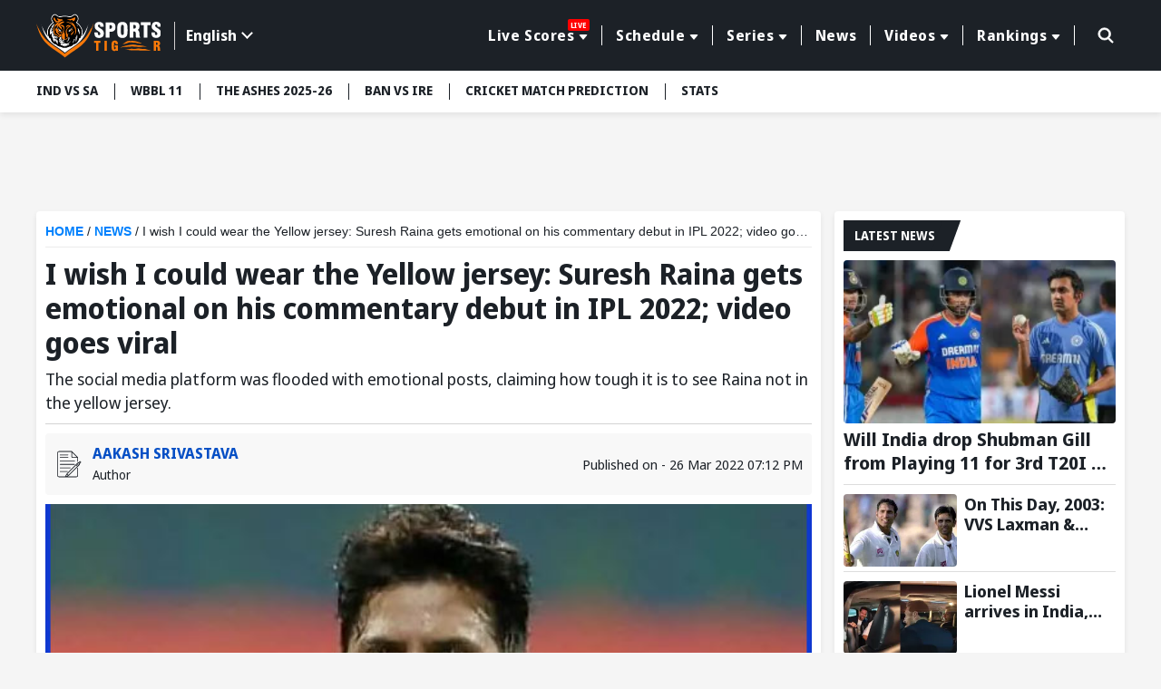

--- FILE ---
content_type: image/svg+xml
request_url: https://www.sportstiger.com/assets/images/logo.svg
body_size: 14907
content:
<svg id="logo" xmlns="http://www.w3.org/2000/svg" width="141.5" height="52.984" viewBox="0 0 141.5 52.984">
  <rect id="Rectangle_18" data-name="Rectangle 18" width="141.32" height="52.984" fill="none"/>
  <g id="_3122622487024" transform="translate(0.045 1.759)">
    <path id="Path_5687" data-name="Path 5687" d="M27.9,9.815h-.18V5.576c1.308,0,2.8-.045,2.8,1.849,0,1.172-.18,2.164-1.533,2.345-.18.045-.316,0-.541.045a2.1,2.1,0,0,1-.541,0ZM23.62,20.006c0,.09.045.09.09.09h3.878c.09,0,.09-.045.09-.09V13.062c1.488,0,2.39-.09,2.66,1.623l.09,1.082c0,.225-.045.271-.045.541,0,.406-.045,1.533,0,1.714l.09,1.127a4.873,4.873,0,0,0,.225.947h4.78c-.045-.135-.225-.271-.271-.406a6.857,6.857,0,0,1-.631-3.021,10.262,10.262,0,0,0-.361-3.337,3.947,3.947,0,0,0-.451-.992,1.556,1.556,0,0,0-.361-.406A3.279,3.279,0,0,0,33,11.574a1.62,1.62,0,0,1-.451-.316,3.154,3.154,0,0,0,.9-.676c.09-.09.135-.18.225-.271a7.648,7.648,0,0,0,.451-.631,6.246,6.246,0,0,0,.316-4.419A3.632,3.632,0,0,0,33.18,3.367c-1.037-.857-3.021-.947-4.374-.947H23.53v17.5Z" transform="translate(82.527 6.734)" fill="#fff" fill-rule="evenodd"/>
    <path id="Path_5688" data-name="Path 5688" d="M24.609,13.161c0-1.488-.045-4.419.135-5.817a2.548,2.548,0,0,1,.316-1.082,1.547,1.547,0,0,1,2.66.271,10.84,10.84,0,0,1,.271,2.525v4.96a11.938,11.938,0,0,1-.225,2.255c-.271.9-.721,1.127-1.623,1.127a1.464,1.464,0,0,1-.992-.451c-.541-.631-.541-2.931-.541-3.833ZM20.37,11.538c0,.676.045,1.172.045,1.849a22.015,22.015,0,0,0,.316,3.427,4.5,4.5,0,0,0,2.345,3.247,6.91,6.91,0,0,0,3.427.721,8.935,8.935,0,0,0,1.623-.18c.18-.045.541-.135.676-.18a4.124,4.124,0,0,0,.631-.316,4.742,4.742,0,0,0,2.39-3.156,38.444,38.444,0,0,0,.225-9.109,6.7,6.7,0,0,0-.721-2.931,4.317,4.317,0,0,0-2.119-1.984,5.566,5.566,0,0,0-1.037-.361,8.021,8.021,0,0,0-4.825.361l-.316.18A4.673,4.673,0,0,0,21.182,5a4.78,4.78,0,0,0-.451,1.353l-.135.812-.09.857a1.5,1.5,0,0,0,0,.451c-.09.9-.09,2.255-.09,3.156Z" transform="translate(71.438 6.499)" fill="#fff" fill-rule="evenodd"/>
    <path id="Path_5689" data-name="Path 5689" d="M29.145,7a6.2,6.2,0,0,0,.271,2.21A5.412,5.412,0,0,0,30,10.476a9.751,9.751,0,0,0,2.435,2.074,5.632,5.632,0,0,0,.541.361,6.976,6.976,0,0,1,2.435,2.119c.586,1.172,0,2.886-1.578,2.48-.631-.135-.857-.721-.947-1.4a4.491,4.491,0,0,1-.045-1.353c0-.18.045-.361-.09-.361h-3.7c0,.18-.045.18-.045.406a8.231,8.231,0,0,0,.406,3.156,3.621,3.621,0,0,0,.992,1.533c1.443,1.488,4.554,1.623,6.313.9a5.141,5.141,0,0,0,.857-.451,2.826,2.826,0,0,0,.857-.767l.18-.18A5.77,5.77,0,0,0,39.7,15.842V14.805a6.962,6.962,0,0,0-.225-1.4,5.33,5.33,0,0,0-.541-1.263,4.826,4.826,0,0,0-.631-.721,20.5,20.5,0,0,0-2.39-1.759A11.76,11.76,0,0,1,33.79,8.087a3.188,3.188,0,0,1-.541-.812c-.5-1.8,1.533-2.57,2.255-1.308a3.541,3.541,0,0,1,.316,1.939h3.743c0-.271.045-.406.045-.586a11.733,11.733,0,0,0-.225-1.759,4.611,4.611,0,0,0-.361-.947,3.427,3.427,0,0,0-1.263-1.4,3.926,3.926,0,0,0-.857-.451,1.881,1.881,0,0,0-.271-.09,1.881,1.881,0,0,0-.271-.09c-.18-.045-.406-.09-.541-.135-1.623-.316-3.878-.09-5.1,1.127a4.665,4.665,0,0,0-1.353,3.337Z" transform="translate(101.758 6.388)" fill="#fff" fill-rule="evenodd"/>
    <path id="Path_5690" data-name="Path 5690" d="M14.956,6.948a6.116,6.116,0,0,0,.5,2.841,3.5,3.5,0,0,0,.721,1.082l.947.857c.992.767,1.8,1.217,2.706,1.894.586.406,1.533,1.263,1.533,2.074a1.969,1.969,0,0,1-.225,1.217c-.045.09-.135.18-.18.271a1.429,1.429,0,0,1-1.759.18,1.621,1.621,0,0,1-.631-1.217,4.491,4.491,0,0,1-.045-1.353c0-.18.045-.361-.135-.361h-3.7c0,.225-.045.316-.045.541a7.121,7.121,0,0,0,.406,2.931,4.02,4.02,0,0,0,.676,1.217c.135.135.18.225.316.361a3.8,3.8,0,0,0,1.578.947,6.962,6.962,0,0,0,5.682-.5,4.3,4.3,0,0,0,1.172-1.217,2.693,2.693,0,0,0,.271-.5,5.106,5.106,0,0,0,.5-1.894l.045-1.082a6.839,6.839,0,0,0-.271-1.759,4.291,4.291,0,0,0-1.623-2.345c-1.308-1.037-2.255-1.488-3.337-2.3C19.6,8.481,18.7,7.759,18.7,6.948c0-.857.406-1.533,1.308-1.533,1.263,0,1.353,1.533,1.353,2.525H25.1c0-.271.045-.316.045-.541a6.4,6.4,0,0,0-.361-2.164A3.934,3.934,0,0,0,23.162,3.16a6.687,6.687,0,0,0-5.5-.406,4.338,4.338,0,0,0-1.443.9,4.665,4.665,0,0,0-1.353,3.337Z" transform="translate(51.33 6.49)" fill="#fff" fill-rule="evenodd"/>
    <path id="Path_5691" data-name="Path 5691" d="M21.764,9.954V5.58c.947,0,2.255,0,2.66.947.361.857.18,2.48-.541,2.976a3.013,3.013,0,0,1-1.488.451c-.225.045-.361-.045-.631-.045Zm-4.194,9.92c0,.09.045.09.09.09h3.968c.09,0,.09-.045.09-.09V13.246c1.8,0,3.337.135,4.915-.857a3.434,3.434,0,0,0,.541-.451c.135-.09.09-.045.18-.18.225-.316.271-.316.541-.721a3.976,3.976,0,0,0,.406-.9,7.69,7.69,0,0,0-.09-4.825,4.119,4.119,0,0,0-1.218-1.759,4.847,4.847,0,0,0-2.074-.9,12.486,12.486,0,0,0-1.353-.135c-.676-.09-5.456-.045-6.087-.045v17.5Z" transform="translate(61.296 6.865)" fill="#fff" fill-rule="evenodd"/>
    <path id="Path_5692" data-name="Path 5692" d="M26.33,2.565V5.9h3.292V19.971c0,.18.586.09.947.09h3.2c0-.09.045-.09.045-.18V5.857h3.427V2.43H26.465c-.09,0-.09.045-.09.09Z" transform="translate(92.353 6.769)" fill="#fff" fill-rule="evenodd"/>
    <path id="Path_5693" data-name="Path 5693" d="M32.606,11.975l-.361-.045V9.179a2.337,2.337,0,0,1,1.488.271c.451.361.406,1.263.271,1.8l-.18.316a1.611,1.611,0,0,1-1.172.406ZM29.54,18.694h2.706v-4.6c.451,0,1.172-.09,1.488.316.631.767-.045,3.2.5,4.284h3.156a2.481,2.481,0,0,1-.541-1.353,5.751,5.751,0,0,1-.045-.9,6.368,6.368,0,0,0-.361-2.48,2.027,2.027,0,0,0-.947-.992v-.09a2.711,2.711,0,0,0,.586-.406,3.7,3.7,0,0,0,.5-3.788c-.631-1.578-2.525-1.533-4.013-1.533H29.585V18.694Z" transform="translate(103.618 23.332)" fill="#f97909" fill-rule="evenodd"/>
    <path id="Path_5694" data-name="Path 5694" d="M18.931,12.715a12.514,12.514,0,0,0,.5,4.509,2.082,2.082,0,0,0,.406.676,3.342,3.342,0,0,0,.586.541,2.975,2.975,0,0,0,3.517.045l.361-.316c0,.135.045.676.18.676h1.8V12.625c0-.09-.045-.09-.09-.09-.586,0-3.2-.045-3.562.045v1.578c0,.541-.18.451,1.082.451,0,.721.09,1.8-.5,2.255a.839.839,0,0,1-1.353-.586,35.85,35.85,0,0,1,0-6.223c.09-.451.271-.812.812-.812.5,0,.676.271.812.676a5.826,5.826,0,0,1,.135,1.308h2.57c0-1.308-.045-2.66-1.218-3.517a4.392,4.392,0,0,0-4.284-.09c-1.127.676-1.4,1.623-1.578,2.976a16.668,16.668,0,0,0-.09,2.164Z" transform="translate(66.384 23.179)" fill="#f97909" fill-rule="evenodd"/>
    <path id="Path_5695" data-name="Path 5695" d="M29.119,9.606a9.134,9.134,0,0,0-1.894.271c-.271.045-.5.09-.812.135l-2.435.451c-.541.09-1.127.18-1.668.271a11.277,11.277,0,0,0,2.164.09c.316,0,.586-.045.947-.045a16.58,16.58,0,0,1,2.615.271l.812.135a48.27,48.27,0,0,0,6.268.045,17.781,17.781,0,0,1,3.111.135A21.918,21.918,0,0,0,41.2,11.5c.406,0,.676-.045.992-.045h1.578c.225,0,.271-.045.5-.045,1.263,0,2.8.045,4.013.135a32.727,32.727,0,0,0,3.788.361c-.045-.18-.812-.361-.947-.406l-5.1-1.578a8.758,8.758,0,0,0-1.488-.316l-2.21.045A22.291,22.291,0,0,1,38.318,9.2a5.575,5.575,0,0,0-.812-.09c-.406.045-1.082.18-1.533.271-.271.045-.5.09-.767.135s-.541.045-.812.09a7.249,7.249,0,0,1-1.713,0c-.586-.045-1.218.045-1.759-.045-.5-.045-1.263,0-1.8,0Z" transform="translate(78.246 30.211)" fill="#f97909" fill-rule="evenodd"/>
    <path id="Path_5696" data-name="Path 5696" d="M21.17,11.575l3.517-.676c.451,0,.812,0,1.353-.045l5.321-.361c.451-.045,1.308-.045,1.759-.135l1.308-.135a6.6,6.6,0,0,1,1.894.18l2.345.135c.18,0,.225.045.361.045.406.045.812,0,1.218.045l1.939.135h.451a4.374,4.374,0,0,1,.767.045,21.332,21.332,0,0,0,2.345-.18,40.5,40.5,0,0,1,5.231-.045.271.271,0,0,0,.18-.045.906.906,0,0,0-.361-.18A53.69,53.69,0,0,0,44.934,9.23L43.987,9.1C43.31,9,42.544,9.1,41.913,9a8.781,8.781,0,0,1-1.939-.225l-2.706-.541a22.292,22.292,0,0,0-6.674.541L28.746,9.1c-.316.045-.676.09-.992.135a25.571,25.571,0,0,0-5.005,1.533,15.752,15.752,0,0,0-1.533.676Z" transform="translate(74.246 26.799)" fill="#f97909" fill-rule="evenodd"/>
    <path id="Path_5697" data-name="Path 5697" d="M31.52,7.456l-1.353-.045a6.657,6.657,0,0,0-2.48.09l-.541.135a7.581,7.581,0,0,0-1.353.676c-.586.361-1.488.992-2.029,1.353a20.8,20.8,0,0,0-1.984,1.443,8.36,8.36,0,0,0,2.164-.361c.857-.225,2.074-.541,2.886-.857l1.849-.721a7.59,7.59,0,0,1,2.841-.09,11.12,11.12,0,0,1,1.759.135c.361.045,1.443.045,1.849.045a32.455,32.455,0,0,1,3.247.541l5.005.676c-.045-.135-.09-.135-.225-.225a9.092,9.092,0,0,0-1.443-.812l-.676-.271c-.135-.045-.225-.045-.316-.135l-.631-.225a23.613,23.613,0,0,0-4.735-1.217c-.5-.045-1.218-.09-1.668-.18a9.632,9.632,0,0,0-1.578-.271c-.18,0-.18.045-.316.09a.849.849,0,0,1-.361.09Z" transform="translate(76.386 23.297)" fill="#f97909" fill-rule="evenodd"/>
    <path id="Path_5698" data-name="Path 5698" d="M17.17,18.7h2.706V7.16H17.17Z" transform="translate(60.209 23.368)" fill="#f97909" fill-rule="evenodd"/>
    <path id="Path_5699" data-name="Path 5699" d="M14.57,9.415h2.21V18.7h2.706V9.415H21.74V7.16H14.57Z" transform="translate(51.085 23.368)" fill="#f97909" fill-rule="evenodd"/>
    <g id="Group_326" data-name="Group 326">
      <path id="Path_5700" data-name="Path 5700" d="M64.853,2.71ZM62.418,8.347,62.192,8.3l-.9,1.849c-.135.361-.812,1.578-.947,1.8a45.249,45.249,0,0,1-2.435,4.013c-.045.045-.045.09-.09.135a.347.347,0,0,0-.09.135l-.586.857c-.045.09-.135.18-.18.271l-1.443,1.8c-.451.5-.812.992-1.308,1.488-.18.18-.271.316-.451.5l-1.4,1.4-.225.225c-.406.361-.812.767-1.217,1.082l-4.69,3.652-.541.406c-.09.09-.18.09-.271.18l-6.313,4.329c-.9.631-2.57,1.8-3.427,2.525l-.812.631c-.721.541-1.353,1.127-2.029,1.668a2.427,2.427,0,0,1-.541.406l-.5-.406c-.18-.135-.316-.271-.5-.406l-3.066-2.39c-1.217-.9-2.48-1.849-3.743-2.706-.225-.135-.361-.271-.541-.361l-3.788-2.57a3.762,3.762,0,0,0-.541-.361c-1.082-.721-2.119-1.533-3.156-2.3-.361-.271-.676-.541-1.037-.812-.541-.406-.992-.812-1.488-1.217-.676-.541-2.615-2.39-3.066-2.886-.361-.406-.767-.812-1.082-1.217L8.758,18.763c-.09-.09-.135-.18-.225-.271A43.475,43.475,0,0,1,5.917,14.7l-.361-.586c-.135-.225-.225-.361-.361-.586a2.429,2.429,0,0,1-.316-.586c-.361-.586-.631-1.217-.992-1.8l-.135-.316a7.5,7.5,0,0,1-.586-1.217l-.451-.947c-.135,0-.135.045-.225.09L.912,5.235C.777,4.92.1,3.116.01,3.026c.09.316.135.586.225.857L.6,5.19c.18.721.406,1.4.631,2.119.045.135.09.271.135.451L2.941,12.27a4.34,4.34,0,0,1,.316.812l.316.767a2.847,2.847,0,0,0,.18.406c.135.406.361.767.541,1.172a20.361,20.361,0,0,0,1.127,2.21A1.35,1.35,0,0,1,5.6,18c.09.135.135.225.225.361s.135.225.225.361l.631,1.037c.09.135.135.225.225.361l.225.316c.135.225.316.451.451.676l.9,1.263a6.062,6.062,0,0,0,.5.631,31.947,31.947,0,0,0,3.743,4.058c.09.09.18.135.316.271.451.451.992.9,1.488,1.308.225.18.361.316.586.5l1.263.992c1.4,1.037,2.8,2.074,4.239,3.021l5.591,3.878c.947.676,2.3,1.623,3.2,2.345.225.18.406.316.631.5s.406.316.631.5,1.714,1.443,1.894,1.488c.406-.271.812-.676,1.217-.992l3.833-2.931c.947-.721,1.939-1.4,2.931-2.074a1.91,1.91,0,0,0,.316-.225l.676-.451c1.578-1.037,3.066-2.119,4.6-3.2.045-.045.09-.09.135-.09l.812-.586c.947-.721,1.894-1.4,2.841-2.164l.9-.767c.316-.271.586-.541.9-.767l.586-.541c.406-.406,1.308-1.263,1.668-1.668a1.684,1.684,0,0,1,.271-.316c.135-.135.135-.18.271-.316A39.126,39.126,0,0,0,57.683,20.7,44.411,44.411,0,0,0,60.7,15.336c.135-.271.271-.541.361-.767l.857-1.984a1.6,1.6,0,0,1,.18-.406,1.114,1.114,0,0,1,.18-.406c.541-1.353,1.037-2.751,1.443-4.148.045-.135.09-.271.135-.451.09-.271.18-.541.271-.857L64.853,3.7c.045-.271.18-.631.225-.9-.135.18-.316.812-.451,1.037L63.59,6.362c-.316.676-.586,1.4-.947,2.074Z" transform="translate(-0.01 7.751)" fill="#f97909" fill-rule="evenodd"/>
      <path id="Path_5701" data-name="Path 5701" d="M1.465,13.106a4.222,4.222,0,0,0,.18.721c.18.721.361,1.4.586,2.119.316.9.541,1.849.9,2.751l.225.676c.225.676.5,1.263.767,1.939.09.225.18.406.271.631l.721,1.533a.727.727,0,0,0,.18.316A28.44,28.44,0,0,0,8,28.3c.451.586,1.263,1.668,1.8,2.255l.631.721c.271.316.631.631.9.9l.451.451c.5.406.947.857,1.443,1.263.18.135.316.271.5.406A25.039,25.039,0,0,0,15.8,35.878l5.862,4.058c1.082.721,2.119,1.488,3.156,2.255a.943.943,0,0,0,.271.18l2.3,1.8a3.925,3.925,0,0,0,.5.406l.5-.406c.676-.541,3.111-2.48,3.833-2.931.09-.045.18-.135.271-.18l1.578-1.127c.09-.045.18-.135.271-.18l.812-.541c.18-.135.361-.225.541-.361l.541-.361c.721-.5,1.4-.992,2.164-1.488.676-.451,1.714-1.217,2.345-1.714l.767-.586a14.032,14.032,0,0,0,1.263-1.037l.721-.631c.09-.09.135-.09.225-.225.406-.406,1.037-.947,1.4-1.353.09-.09.09-.135.225-.225l.225-.225.406-.5c.09-.09.135-.18.225-.271.135-.18.271-.316.406-.5s.271-.316.406-.5l.947-1.308c.541-.812,1.082-1.623,1.578-2.48l.406-.767a.347.347,0,0,1,.09-.135,2.2,2.2,0,0,0,.135-.316c.316-.676.9-1.8,1.172-2.48.045-.135.09-.18.135-.316A32,32,0,0,0,52.826,17.8l.225-.676c.09-.225.135-.451.225-.676.271-.812.451-1.668.721-2.48a10.226,10.226,0,0,0,.271-1.127,12.783,12.783,0,0,0-.631,1.578L51.112,19.87a23.439,23.439,0,0,1-1.894,3.247c-.586.9-1.172,1.759-1.849,2.615a2.577,2.577,0,0,1-.316.361l.316-.992c.045-.18.09-.316.135-.5l.225-1.082a12.712,12.712,0,0,0,.09-3.7,13.16,13.16,0,0,0-2.074-5.5A18.46,18.46,0,0,0,43,11.122a8.718,8.718,0,0,0-.9-.767,6.061,6.061,0,0,1-.631-.5c.045-.09.045-.135.09-.225s.09-.135.135-.225a6.443,6.443,0,0,0,1.443-3.066,5.4,5.4,0,0,0-.271-2.66,5.157,5.157,0,0,0-.767-1.488,7.3,7.3,0,0,0-.812-.857c-.135-.09-.225-.18-.361-.271A3.065,3.065,0,0,0,39.163.39h-.09a1.9,1.9,0,0,0-.812.18A7.02,7.02,0,0,0,37,1.292c-.135.09-.135.135-.271.225l-.857.631c-1.939,1.263-2.8.721-4.825.406a2.661,2.661,0,0,0-.631-.09,19.626,19.626,0,0,0-4.6-.09,2.977,2.977,0,0,1-.631.045l-1.263.225c-2.029.451-2.931.5-4.78-.9l-.857-.631A3.182,3.182,0,0,0,16.256.39h-.09a2.79,2.79,0,0,0-1.533.676,5.155,5.155,0,0,0-1.4,1.4c-.09.135-.135.225-.225.361a5.745,5.745,0,0,0-.5,4.239,9.642,9.642,0,0,0,1.443,2.57c.045.09.09.135.135.225a1.37,1.37,0,0,0-.316.225,12.97,12.97,0,0,0-1.217.992,1.684,1.684,0,0,1-.316.271A13.8,13.8,0,0,0,10.89,12.79l-.721.947a10.971,10.971,0,0,0-1.263,2.119l-.361.767a11.423,11.423,0,0,0-.857,6,12.191,12.191,0,0,0,.361,1.849l.586,1.668c-.045.09-.09-.045-.18-.135L6.7,23.613a39.525,39.525,0,0,1-2.21-3.788c-.045-.09-.09-.135-.135-.225-.09-.135-.135-.271-.225-.406s-.135-.271-.225-.406L1.916,14.414a1.885,1.885,0,0,1-.18-.451c-.09-.18-.271-.812-.406-.9ZM40.2,9.995a4.065,4.065,0,0,0,.451.406l2.255,1.939.812.857a19.631,19.631,0,0,1,1.443,1.939,11.471,11.471,0,0,1,.9,10.732,15.021,15.021,0,0,1-1.127,2.255,6.446,6.446,0,0,1-.631-.9l-.361,1.353c-.135.451-.271.857-.406,1.263A10.829,10.829,0,0,1,42.364,32a7.513,7.513,0,0,1-2.706,2.345,9.949,9.949,0,0,1-1.217.541,1.591,1.591,0,0,0-.135-.631c-.18.271-1.082,1.172-1.353,1.443-.18.18-.361.271-.541.451A5.132,5.132,0,0,1,33.977,37.5a6.022,6.022,0,0,1-.9,0c-.18,0-.225-.045-.406.09a2.59,2.59,0,0,0-.316.18A8.592,8.592,0,0,1,28.7,38.854a2.512,2.512,0,0,1-.857-.09c-.271,0-.09.225-1.668,0-2.164-.271-2.976-1.218-3.517-1.218h-.947c-1.308-.135-2.931-1.714-3.923-2.706l-.451-.5a2.237,2.237,0,0,0-.135.586,8.526,8.526,0,0,1-2.21-1.127,9.342,9.342,0,0,1-3.292-5.1c-.09-.271-.271-1.263-.316-1.4a6.444,6.444,0,0,0-.631.9c-.045-.045-.045,0-.09-.09-.225-.361-.9-1.8-1.037-2.119a16.852,16.852,0,0,1-.767-2.57c-.767-4.284,1.037-8.117,3.878-10.957l.406-.406c.5-.451.812-.721,1.4-1.172.09-.09.857-.676.947-.812l-.721-1.037a9.03,9.03,0,0,1-.721-1.082A4.061,4.061,0,0,1,13.46,5.08,4.441,4.441,0,0,1,14.542,2.6c.316-.361,1.443-1.4,2.3-1.172a3.864,3.864,0,0,1,1.127.631,8.319,8.319,0,0,0,3.472,1.849A10.589,10.589,0,0,0,24.6,3.592a19.615,19.615,0,0,1,6.493,0,10.616,10.616,0,0,0,3.156.361,5.94,5.94,0,0,0,2.48-1.082,10.381,10.381,0,0,1,2.164-1.4c.812-.225,1.894.586,2.345,1.127a4.36,4.36,0,0,1,1.082,2.48,4.9,4.9,0,0,1-1.263,3.968l-.721,1.082Z" transform="translate(4.622 -0.39)" fill="#fff" fill-rule="evenodd"/>
      <g id="Group_325" data-name="Group 325" transform="translate(13.17 0.96)">
        <path id="Path_5702" data-name="Path 5702" d="M20.423,36.3c-.406-.045-1.443-1.4-1.668-1.668a3.806,3.806,0,0,0,.271,1.082c-.5,0-1.127-.586-1.4-.9a2.262,2.262,0,0,1-.586-1.714,5.435,5.435,0,0,0,2.48.361,7.177,7.177,0,0,0,2.3-.586c.451-.225.09-.135,1.037.18a6.517,6.517,0,0,0,2.48.406c.361,0,1.037-.18,1.263-.18a1.576,1.576,0,0,1,.586-.225,2.154,2.154,0,0,1-.586,1.668c-.225.271-.9.9-1.4.9a3.494,3.494,0,0,0,.271-1.037c-.225.135-1.172,1.578-1.894,1.714a6.05,6.05,0,0,1-2.841,0c-.271-.045-.271-.045-.316-.135Zm5.907-9.379a4.755,4.755,0,0,0-.135-1.4c.271,0,.5.225.676.316a2.082,2.082,0,0,1,.406,2.164,6.09,6.09,0,0,1-1.263,2.164c-.225.225-.135.18-.271.18.045.09.045.045-.045.045a4.179,4.179,0,0,1-1.8.857l-.271.045h-.09l.045-.045h.045a3.886,3.886,0,0,0,1.533-1.127c.045-.09.135-.135.18-.225a5.518,5.518,0,0,0,1.037-3.021Zm-.5,6.087a3.363,3.363,0,0,1-1.172-.18l1.714-.631c.271-.135.5-.271.767-.406s.5-.316.721-.451c.045-.045.18-.135.271-.225l.721-.676c-.09.9-1.263,1.668-2.029,2.119a2.718,2.718,0,0,1-.992.406Zm5.1-.316c0-.135.721-1.759.857-2.119l.406-1.082c.09-.225.316-.947.406-1.082,0-.09,0-.09.045-.045,0-.09-.045-.045.045-.045,0-.045-.045-.045.045-.045,0-.045-.045-.045.045-.045,0-.045-.045-.045.045-.045,0-.045-.045-.045.045-.045,0-.045-.045-.045.045-.045,0-.045-.045-.045.045-.045,0-.045-.045-.045.045-.045,0-.045-.045-.045.045-.045,0-.045-.045-.045.045-.045,0-.045-.045-.045.045-.045,0-.09-.045-.045.045-.045,0-.09-.045-.045.045-.045,0-.09-.045-.045.045-.045,0-.09-.045-.045.045-.045-.045-.09-.045-.045.045-.045.045-.045-.045-.045.045-.045a.993.993,0,0,1,.045.361,3.073,3.073,0,0,1,.09.947,5.011,5.011,0,0,1-.316.721,13.06,13.06,0,0,1-2.525,3.7l.271-.586c.045-.09.045-.09.135-.135Zm-9.514-1.8a2.3,2.3,0,0,1-1.353-.721,3.076,3.076,0,0,1-.721-1.308c.767.045,1.443.135,2.255.135.676,0,1.578-.135,2.21-.09a14.745,14.745,0,0,0-2.525.586c-1.668.586-.225.992.18,1.443Zm.225,1.217a13.047,13.047,0,0,1-1.759.676,2.656,2.656,0,0,1-2.841-.451c-.767-.541-1.533-.992-1.623-2.119.135.045.225.135.361.18a8.46,8.46,0,0,0,3.111.721c-.135-.09-1.894-.812-2.615-1.263-.406-.271-.947-.586-.947-.992a4.73,4.73,0,0,1,.225-1.8c.045.135.09.316.135.451a6.38,6.38,0,0,0,2.3,2.345c-.361-.631-1.8-2.164-1.939-3.382A5.427,5.427,0,0,1,17.4,25.8l.18-.09c.045,0,.135-.045.18-.045a1.061,1.061,0,0,1,.361-.09A8.862,8.862,0,0,0,18.89,29.9a3.232,3.232,0,0,0,1.353,1.218c1.082.586.992.18,1.308.631.18.271.271.316.135.406Zm12.987-2.976c-.045-.18,0-1.172,0-1.488,0-.5-.045-.947-.045-1.4-.045-.361.09-.316.225-.586l.767-1.4c0-.09-.045-.09.045-.09a6.948,6.948,0,0,1,.451-1.082,9.783,9.783,0,0,1-.812,6.764,6.426,6.426,0,0,1-1.127,1.533,11.105,11.105,0,0,0,.451-1.984l.045-.225v-.09Zm-5.321-5.456a1.954,1.954,0,0,1-.18-.857c0-.9.631-1.127,1.443-1.984.361-.406.721-.812,1.082-1.263a9.283,9.283,0,0,0,.9-1.443,6.143,6.143,0,0,1-.406,1.849,9.061,9.061,0,0,1-.721,1.488,8.923,8.923,0,0,1-2.119,2.345l-.09-.09ZM26.42,17.725a3.052,3.052,0,0,1,2.255-1.263,3.925,3.925,0,0,0-.5.406c-.271.271-.18.135-.586.271a4.361,4.361,0,0,0-1.127.586Zm3.066-.586c.225-.225.316-.18.631-.316.406-.18.812-.676.9-.406,0,.045-.09.316-.09.361-.09.271-.135.5-.225.721a7.157,7.157,0,0,1-.992,1.939,1.608,1.608,0,0,1-.451.5c.045-.18.135-.451.18-.676a5.385,5.385,0,0,0,.18-1.488,2.765,2.765,0,0,0-.09-.676ZM13.749,33.327c-.045,0-.045.045-.045-.045-.045,0-.045.045-.045-.045-.045,0-.045.045-.045-.045-.045,0-.045,0-.045-.045-.045,0-.045,0-.045-.045-.045,0-.045,0-.045-.045-.045,0-.045,0-.045-.045-.045,0-.045,0-.045-.045-.045,0-.045,0-.045-.045-.045,0-.045,0-.045-.045-.09,0-.045,0-.045-.045-.09,0-.045.045-.045-.045-.09,0-.045.045-.045-.045-.09,0-.045.045-.045-.045-.045,0-.045.045-.045-.045-.045,0-.045.045-.045-.045A15.487,15.487,0,0,1,11.314,29.9c-.09-.18-.406-.857-.5-.992l-.676,2.39c-.135-.045-.18-.135-.271-.271a9.049,9.049,0,0,1-1.939-6c-.225.135-.586,1.443-.676,1.578a12.364,12.364,0,0,1-.09-4.825,8.087,8.087,0,0,1,.406-1.353c-.135.09-1.443,1.714-1.578,1.894l-.541.631a6.127,6.127,0,0,1-.586-2.525,8.473,8.473,0,0,1,.316-2.841,5.437,5.437,0,0,1,1.759-2.931l.857-.721a3.459,3.459,0,0,0-1.217.316,10.328,10.328,0,0,1,1.8-2.435l.541-.5c.09-.09.09-.135.225-.135,0-.09,0-.045.045-.045,0-.045-.045-.045.045-.045,0-.045,0-.045.045-.045,0-.09-.045-.045.045-.045,0-.09-.045-.045.045-.045,0-.045-.045-.045.045-.045,0-.045,0-.045.045-.045,0-.09-.045-.045.045-.045a14.01,14.01,0,0,1,1.127-.9,3.255,3.255,0,0,1-.406.9,21.8,21.8,0,0,1-2.21,4.329L6.9,16.6a9.388,9.388,0,0,0,1.8-.631l-.271.5c-.271.361-1.308,1.668-1.578,1.939l-.676.767a4.107,4.107,0,0,0,2.029-.9c.18-.135.09-.135.271-.18a10.447,10.447,0,0,0,.316,3.2,10.5,10.5,0,0,0,.5,1.263,3.352,3.352,0,0,0,.767.812l.09.09V23.5a8.472,8.472,0,0,0-1.714.631c.586.09,1.263.135,1.849.225,1.714.225,3.562.451,3.923,2.345a2.388,2.388,0,0,1-.451-.271,6.928,6.928,0,0,0-1.533-.541l.135.135.09.09a.792.792,0,0,0,.225.18c.406.361.992.947.947,1.533a3.879,3.879,0,0,0-1.533-.947,3.113,3.113,0,0,0-2.119.045,7.191,7.191,0,0,1,4.1,3.021c.316.586.225.406.09,1.037a4.606,4.606,0,0,0,.09,2.48,1.007,1.007,0,0,1-.586-.271l-.135-.135ZM38.325,17.815a13.139,13.139,0,0,1,1.037,2.48,4.735,4.735,0,0,1-.541,2.751,10.4,10.4,0,0,0-.631-2.3,6.194,6.194,0,0,0-.586-.9,2.478,2.478,0,0,0-.316-.406l-.316-.406c0-.631.045-1.217.045-1.849-.045-.586-.135-1.172-.135-1.714l.09.045h0l.045.045a7.68,7.68,0,0,1,.676.992,5.237,5.237,0,0,1,.631,1.217ZM26.285,18.9c.18-.5,1.533-1.082,1.759-1.4.225-.271,0-.045.271-.271.225-.18.406-.406.676-.586.18-.09.18-.18.316-.316.18-.18.18-.045.316-.316.225-.406.316-.316.721-.541.721-.361.9-1.308,1.037-1.488a1.135,1.135,0,0,1-.135.857,2.023,2.023,0,0,1-.451.586c-.18.135-.451.271-.631.406a1.529,1.529,0,0,0-.406.631h.271a5.63,5.63,0,0,1-.541.361c-.316.271-.18.451-.721,1.082-.18.225-.135.316-.271.586a1.4,1.4,0,0,1-2.255.406ZM36.566,12.99c-.09.045-.045.045-.045-.045-.09.045-.045.045-.045-.045a.473.473,0,0,1-.18-.135c-.135-.09-.09-.045-.135-.18a2.2,2.2,0,0,1-.18-.5c-.045-.045,0,0-.045-.09l-.451-.947A8.214,8.214,0,0,1,36.521,12.4l.9,1.443c-.135-.135-.271-.316-.406-.451l-.361-.316c-.09-.09-.045-.045-.045-.135ZM30.84,11.231A5.58,5.58,0,0,0,29.261,9.2a11.777,11.777,0,0,0-2.119-1.443,14.278,14.278,0,0,1,5.366,3.382c.09.09.135.225.225.316a12.718,12.718,0,0,1,2.345,6.989,6.828,6.828,0,0,1-.631,3.292,10.466,10.466,0,0,1-.631,1.037,6.888,6.888,0,0,1-.812.812,9.009,9.009,0,0,1,.451-.947,8.767,8.767,0,0,0,.676-3.427,9.064,9.064,0,0,0-1.578-5.05l-.541-.767a13,13,0,0,0-7.3-4.464c-.225-.045-.947-.135-1.082-.18a4.016,4.016,0,0,1,2.21-.18,11.919,11.919,0,0,1,4.284,2.119l.721.541ZM9.421,4.964c0-.541.271-1.578.857-1.759.316.225,1.217,2.435,1.668,3.156a2.005,2.005,0,0,0,1.217,1.127,2.928,2.928,0,0,0,1.849-.271c.09-.09.045,0,.09-.09a3.424,3.424,0,0,1-1.488-3.382,3.923,3.923,0,0,0,3.066,1.578,8.6,8.6,0,0,1,2.164.18,1.568,1.568,0,0,1,1.172,1.127c-.045.045.045,0-.09.045l-.406.135a12.081,12.081,0,0,0-1.353.541A9.4,9.4,0,0,0,16.23,8.571a6.775,6.775,0,0,0-1.939,2.48l1.488-1.127a10.112,10.112,0,0,1,3.382-1.759c.541-.135,2.706-.406,2.21.631-.09.18-.18.18-.361.271-.316.135-.631.271-.9.406-.631.316-1.127.586-1.668.9a6.681,6.681,0,0,0-2.48,2.66,16.773,16.773,0,0,0,1.8-.9,1.768,1.768,0,0,1,1.082-.271,3.6,3.6,0,0,1,2.48,1.578,8.067,8.067,0,0,1,.316,2.39c0,1.4-.135,3.337-.9,4.239a1.582,1.582,0,0,1,.361.225,2.014,2.014,0,0,1,.721,1.082,5.94,5.94,0,0,1,.361,1.984c0,1.217-.045,3.7,0,4.735a2.889,2.889,0,0,0,2.21-.631,3.109,3.109,0,0,0,.541-.857,5.453,5.453,0,0,0,.225-.812c.135-.767-.676.316-1.037.09-.135-.09-.135-.271-.135-.406l-.225-1.443a47.531,47.531,0,0,1-.451-5.1,1.914,1.914,0,0,1,.271-.857A10.391,10.391,0,0,1,25.7,14.658,5.175,5.175,0,0,1,27.728,13.4a3.824,3.824,0,0,0-2.751.361,3.257,3.257,0,0,0-1.443,1.8,7.4,7.4,0,0,1,.451-2.029c.721-2.029,4.374-1.443,5.005-.135a2.557,2.557,0,0,1-.586.361,6.674,6.674,0,0,1-.586.361c-1.939,1.308-4.013,3.156-3.517,5.862.09.541.271.947.406,1.488.09.541.18,1.082.316,1.578.045-.135.271-.316.361-.451a6.669,6.669,0,0,0,.857-1.578,18.7,18.7,0,0,1-.541,2.57c-.135.541-.361.767-.225,1.217a3.069,3.069,0,0,1,.18,1.263,8.02,8.02,0,0,1-.947,2.164c-.5.406-2.119.225-2.841.271a8.715,8.715,0,0,1-1.533-.045.975.975,0,0,1-.9-.676,8.393,8.393,0,0,1-.451-1.127,1.643,1.643,0,0,1-.18-1.217c.18-.721.271-.676.09-1.263a18.409,18.409,0,0,1-.857-3.788,2.868,2.868,0,0,1-1.263.225,4.59,4.59,0,0,1-2.57-1.127c-.045-.045-.316-.271-.361-.316a3.88,3.88,0,0,0,.857,1.894,3.192,3.192,0,0,0,1.623,1.082c-.09.18-.225.316-.361.586a3.788,3.788,0,0,0,0,2.345,4.06,4.06,0,0,0,.135-.721c.045-.225.135-.451.18-.631a2.9,2.9,0,0,1,.631-.992c1.127-.947,1.127,1.308,1.127,2.119-.5.225-1.037.316-1.533.586-.721.361-1.172.812-1.263.812a5.219,5.219,0,0,0-.631-1.082,2.957,2.957,0,0,0-.857-.812,3.3,3.3,0,0,0-1.217-.5c-.947-.18-.586.18-1.308-.406-2.345-1.894-2.3-5.5-1.4-8.387.18-.541.361-1.037.541-1.533a6.868,6.868,0,0,1,1.668-2.525,18.3,18.3,0,0,1,2.21-1.984,5.1,5.1,0,0,1,.586-.451l.451-.361.045-.045c.045-.045,0,0,.045-.09L12.216,9.338a3.487,3.487,0,0,0-1.533-2.029,3.159,3.159,0,0,1-1.217-2.39Zm14.7.451a14.512,14.512,0,0,0,5.591-.5c1.263-.406,3.472-1.488,4.464-1.714a6.287,6.287,0,0,1-.631,2.976A2.114,2.114,0,0,1,31.29,7.444c-.045-.271.135-.812-.586-1.127a2.834,2.834,0,0,0-1.623-.045c.09.135.406.271.541.406.045,0,.045.045.09.045l.09.09a8.472,8.472,0,0,1-2.931-.586L25.519,5.82a7.936,7.936,0,0,1-1.353-.451ZM35.3,8.255c.947-1.308,1.533-2.21,1.263-3.968a4.5,4.5,0,0,0-1.082-2.48C35.033,1.266,33.951.454,33.139.68a10.381,10.381,0,0,0-2.164,1.4,5.693,5.693,0,0,1-2.48,1.082A10.786,10.786,0,0,1,25.338,2.8a19.615,19.615,0,0,0-6.493,0,9.3,9.3,0,0,1-3.156.316,8.319,8.319,0,0,1-3.472-1.849A3.864,3.864,0,0,0,11.089.635c-.9-.225-1.984.812-2.3,1.172a4.308,4.308,0,0,0-1.082,2.48,4.061,4.061,0,0,0,.586,2.886,9.03,9.03,0,0,0,.721,1.082l.721,1.037a8.167,8.167,0,0,1-.947.812c-.541.406-.857.721-1.4,1.172l-.406.406C4.145,14.523,2.341,18.356,3.108,22.64a11.372,11.372,0,0,0,.767,2.57,22.92,22.92,0,0,0,1.037,2.119c.045.09.045.045.09.09a6.444,6.444,0,0,1,.631-.9,9.254,9.254,0,0,1,.316,1.4,9.342,9.342,0,0,0,3.292,5.1,8.544,8.544,0,0,0,2.21,1.127,1.128,1.128,0,0,1,.135-.586l.451.5c.947.992,2.57,2.57,3.923,2.706a6.63,6.63,0,0,0,.947,0c.541,0,1.353.947,3.517,1.217,1.578.225,1.353,0,1.668,0a2.512,2.512,0,0,0,.857.09A7.843,7.843,0,0,0,26.6,36.979a1.961,1.961,0,0,1,.316-.18c.135-.09.18-.09.406-.09h.9a5.132,5.132,0,0,0,2.435-1.353A4.776,4.776,0,0,0,31.2,34.9a13.216,13.216,0,0,0,1.353-1.443,1.309,1.309,0,0,1,.135.631,5.893,5.893,0,0,0,1.218-.541,7.906,7.906,0,0,0,2.706-2.345,9.891,9.891,0,0,0,1.172-2.164,5.9,5.9,0,0,0,.406-1.263l.361-1.353a6.444,6.444,0,0,0,.631.9,17.525,17.525,0,0,0,1.127-2.255,11.46,11.46,0,0,0-.9-10.732A19.634,19.634,0,0,0,37.964,12.4l-.812-.857L34.9,9.608c-.135-.135-.316-.271-.451-.406l.721-1.082Z" transform="translate(-2.931 -0.603)" fill-rule="evenodd"/>
        <path id="Path_5703" data-name="Path 5703" d="M14.025,14.076c-.225-.676-.18-1.308-.361-1.488a5.586,5.586,0,0,0-.992-.812c-.271-.18-.541-.225-.812-.406a3.346,3.346,0,0,1,2.39.316,3.079,3.079,0,0,1,1.172,1.623,7.209,7.209,0,0,0,.225-.947c.406.676.316,3.833.225,4.78a9.38,9.38,0,0,1-1.037-1.4,6.08,6.08,0,0,1-.812-1.623Zm-7.35-2.164c.18-.225.316-.5.5-.721a4.572,4.572,0,0,1,2.3-1.443L8.433,10.965c-.406.541.045.541.225.857.09.18.045.5.135.631.045.135.316.225.451.316.767.451.631.721,1.037,1.172l1.172,1.037c.09.045.451.135.586.18a4.092,4.092,0,0,1,.947.5A2.367,2.367,0,0,0,12,14.8c-.541-.271-.767-.271-.992-.767-.541-.045-.541-.045-.767-.406a3.325,3.325,0,0,1-.406-2.3.971.971,0,0,1,.09-.5A5.1,5.1,0,0,0,11.5,13.265a5.145,5.145,0,0,1,.5.5,4.776,4.776,0,0,0,.541.451c.857.857,2.39,1.939,2.525,3.427a5.952,5.952,0,0,1-.271,1.759c-.09.361-.225,1.308-.361,1.623a4.349,4.349,0,0,1-.18-2.029c.135-.812.18-1.4-.451-1.714-.18.045-.406.225-.631.316a2.3,2.3,0,0,1-3.292-2.345c.045-.18.045,0,.045-.18-.225-.225-.586-.271-.857-.451-.5-.361.225-.316-.361-.721-.406-.271-.541-.18-.721-.631a2.565,2.565,0,0,0-.541-.767,3.59,3.59,0,0,0-.5.947,8.509,8.509,0,0,0-.767,3.517l.225-.225.541-.676a5.709,5.709,0,0,0,.406,2.345,4.506,4.506,0,0,0,1.217,1.488,7.385,7.385,0,0,1,1.443,1.217,2.537,2.537,0,0,1,.361,2.119,9.222,9.222,0,0,0-.9-1.4c-.947-1.217-2.345-1.082-2.886-1.668a4.39,4.39,0,0,1-.767-1.443,8.267,8.267,0,0,1-.361-3.968,10.1,10.1,0,0,1,1.037-3.472l.18.586ZM4.51,2.894a3.159,3.159,0,0,0,1.217,2.39A3.631,3.631,0,0,1,7.261,7.313L10.417,6.05c-.045.045,0,.045-.045.09l-.045.045-.451.361c-.225.135-.361.316-.586.451A18.3,18.3,0,0,0,7.08,8.981a7.26,7.26,0,0,0-1.668,2.525c-.18.541-.361.992-.541,1.533-.857,2.886-.947,6.493,1.4,8.387.721.586.361.18,1.308.406a3.645,3.645,0,0,1,1.217.5,2.957,2.957,0,0,1,.857.812,3.6,3.6,0,0,1,.631,1.082,6.493,6.493,0,0,1,1.263-.812c.5-.225.992-.361,1.533-.586.045-.812.045-3.066-1.127-2.119a3.122,3.122,0,0,0-.631.992,2.585,2.585,0,0,0-.18.631A4.06,4.06,0,0,1,11,23.05a3.788,3.788,0,0,1,0-2.345c.135-.225.225-.361.361-.586a3.38,3.38,0,0,1-1.623-1.082,3.88,3.88,0,0,1-.857-1.894,2.259,2.259,0,0,1,.361.316,4.459,4.459,0,0,0,2.57,1.127,2.752,2.752,0,0,0,1.263-.225,15.877,15.877,0,0,0,.857,3.788c.18.586.09.541-.09,1.263a1.579,1.579,0,0,0,.18,1.217,8.391,8.391,0,0,0,.451,1.127.975.975,0,0,0,.9.676,8.716,8.716,0,0,0,1.533.045c.721-.045,2.39.135,2.841-.271a8.02,8.02,0,0,0,.947-2.164,3.176,3.176,0,0,0-.18-1.263c-.09-.406.09-.676.225-1.217a18.7,18.7,0,0,0,.541-2.57,8.812,8.812,0,0,1-.857,1.578c-.09.135-.316.316-.361.451-.135-.5-.225-1.037-.316-1.578-.09-.586-.316-.947-.406-1.488-.5-2.706,1.578-4.554,3.517-5.862.225-.135.406-.271.586-.361.18-.135.451-.271.586-.361-.676-1.308-4.284-1.894-5.005.135a10.18,10.18,0,0,0-.451,2.029,3.458,3.458,0,0,1,1.443-1.8,3.792,3.792,0,0,1,2.751-.361,5.919,5.919,0,0,0-2.029,1.263,9.951,9.951,0,0,0-2.119,3.427,2.72,2.72,0,0,0-.271.857,31.946,31.946,0,0,0,.451,5.1l.225,1.443c.045.135.045.361.135.406.361.225,1.172-.857,1.037-.09a5.451,5.451,0,0,1-.225.812,1.867,1.867,0,0,1-.541.857,3.232,3.232,0,0,1-2.21.631c-.045-1.037,0-3.562,0-4.735a5.55,5.55,0,0,0-.361-1.984,2.547,2.547,0,0,0-.721-1.082c-.135-.09-.225-.135-.361-.225.721-.857.9-2.841.9-4.239a8.067,8.067,0,0,0-.316-2.39,3.416,3.416,0,0,0-2.48-1.578,1.768,1.768,0,0,0-1.082.271c-.361.18-1.578.857-1.8.9a6.988,6.988,0,0,1,2.48-2.66,9.831,9.831,0,0,1,1.668-.9c.271-.135.586-.271.9-.406.18-.09.271-.09.361-.271.5-1.037-1.714-.767-2.21-.631A10.524,10.524,0,0,0,10.823,7.9L9.335,9.026a6.883,6.883,0,0,1,1.939-2.48,9.4,9.4,0,0,1,1.939-1.217,12.081,12.081,0,0,1,1.353-.541l.406-.135c.09-.045.045,0,.09-.045A1.568,1.568,0,0,0,13.889,3.48a8.6,8.6,0,0,0-2.164-.18A4.3,4.3,0,0,1,8.659,1.721,3.424,3.424,0,0,0,10.147,5.1c-.045.09,0,0-.09.09a2.972,2.972,0,0,1-1.849.271A2.141,2.141,0,0,1,6.99,4.336C6.539,3.615,5.637,1.405,5.322,1.18c-.586.18-.857,1.217-.857,1.759Z" transform="translate(1.935 1.422)" fill="#f97909" fill-rule="evenodd"/>
        <path id="Path_5704" data-name="Path 5704" d="M11.443,24.564c.09,0,.09-.045.045.045.09,0,.045-.045.045.045.09,0,.045-.045.045.045.045,0,.045,0,.045.045.09,0,.045-.045.045.045.045,0,.045-.045.045.045l.045.045.045.045.045.045c.045,0,.045,0,.045.045.045,0,.045,0,.045.045.045,0,.045,0,.045.045l.045.045.045.045c.045,0,.045-.045.045.045.09,0,.045-.045.045.045.045-.09.045-.09,0-.271,0-.09-.045-.18-.045-.316l-.045-1.4c0-.316.09-.361-.09-.586a13.846,13.846,0,0,0-1.308-1.533,8.328,8.328,0,0,0-3.517-2.119c.18-.09,1.172-.406,1.443-.5a6.545,6.545,0,0,1,1.668-.225l-.9-.812,1.488.045a19.757,19.757,0,0,0-4.419-1.127,10.447,10.447,0,0,1,1.127-.992,7.431,7.431,0,0,1-.5-.857,7.494,7.494,0,0,1-.5-3.472,6.543,6.543,0,0,1-1.082.451,3.469,3.469,0,0,1-1.353.045c-.045-.045,1.849-2.3,1.984-2.57a5.711,5.711,0,0,0-.812.271c-.271.09-.631.225-.812.271.045-.09,0-.045.09-.135l.676-1.082a3.271,3.271,0,0,0,.225-.406c.586-.947,2.751-4.239,2.57-5.05-.045.045.09.09-.045.045,0,.045,0,.045-.045.045,0,.045.045.045-.045.045,0,.09.045.045-.045.045-.045.045.09.045-.045.045,0,.045,0,.045-.045.045,0,.045.045.045-.045.045,0,.09.045.045-.045.045a.6.6,0,0,0-.225.135l-.541.5a9.485,9.485,0,0,0-1.8,2.435,5.365,5.365,0,0,1,1.217-.316l-.857.721A5.277,5.277,0,0,0,3.732,9.684a9.816,9.816,0,0,0-.316,2.841A6.305,6.305,0,0,0,4,15.05l.541-.631c.135-.18,1.443-1.8,1.578-1.894a9.62,9.62,0,0,0-.406,1.353,12.383,12.383,0,0,0,.09,4.825c.045-.135.406-1.443.676-1.578.135,2.48.451,4.1,1.939,6a.766.766,0,0,0,.271.271L9.369,21a6.744,6.744,0,0,1,.5.992A18.687,18.687,0,0,0,11.578,24.7Z" transform="translate(-1.256 7.528)" fill="#fdfdfd" fill-rule="evenodd"/>
        <path id="Path_5705" data-name="Path 5705" d="M11.086,10.5c-.992-.225-.947-.992-1.263-1.353-.541-.631-.316-1.037-1.217-1.4H8.7L8.922,7.7c-.135-.676-.721-.767-1.082-1.037-.18-.18-.857-.947-.541-1.4A2.076,2.076,0,0,0,8.335,6.752c.541.271.361.045.676.586l.631.631a4.214,4.214,0,0,1,.812.721c.045.09.045.135.135.18.18.225,1.353.721,1.759,1.353a1.367,1.367,0,0,1-1.308.361ZM5.855,5.219l-.18-.586A10.414,10.414,0,0,0,4.638,8.105,8.375,8.375,0,0,0,5,12.073a6.1,6.1,0,0,0,.767,1.443c.541.541,1.984.451,2.886,1.668a7.422,7.422,0,0,1,.9,1.4,2.266,2.266,0,0,0-.361-2.119,7.384,7.384,0,0,0-1.443-1.217,4.506,4.506,0,0,1-1.217-1.488,6.566,6.566,0,0,1-.406-2.345l-.541.676c-.09.09-.09.135-.225.225A7.852,7.852,0,0,1,6.126,6.8a4.319,4.319,0,0,1,.5-.947,3.747,3.747,0,0,1,.541.767c.18.451.316.361.721.631.586.406-.135.361.361.721.316.225.631.271.857.451,0,.18,0,0-.045.18a2.309,2.309,0,0,0,3.292,2.345c.225-.09.451-.271.631-.316.631.316.586.9.451,1.714a3.833,3.833,0,0,0,.18,2.029,12.539,12.539,0,0,0,.361-1.623,5.952,5.952,0,0,0,.271-1.759c-.135-1.488-1.668-2.615-2.525-3.427-.18-.18-.361-.271-.541-.451a5.143,5.143,0,0,0-.5-.5A5.449,5.449,0,0,1,9.1,4.182a.892.892,0,0,0-.09.5,3.371,3.371,0,0,0,.406,2.3c.225.361.225.361.767.406.225.5.5.5.992.767.316.18.9.586.992.857a5.445,5.445,0,0,0-.947-.5,2.233,2.233,0,0,1-.586-.18L9.463,7.294c-.406-.451-.271-.767-1.037-1.172-.135-.09-.406-.18-.451-.316-.09-.135,0-.451-.135-.631-.18-.316-.676-.361-.225-.857L8.651,3.1a5.131,5.131,0,0,0-2.3,1.443c-.18.225-.316.5-.5.721Z" transform="translate(2.754 8.16)" fill-rule="evenodd"/>
        <path id="Path_5706" data-name="Path 5706" d="M7.464,3.507c-.09,0-.045-.045-.045.045-.045,0-.045-.045-.045.045-.045,0-.045-.045-.045.045-.09,0-.045-.045-.045.045-.09,0-.045-.045-.045.045-.045,0-.045-.045-.045.045-.045,0-.045-.045-.045.045-.09,0-.045-.045-.045.045.09,0,.09.045.045-.045.045,0,.045.045.045-.045.045,0,.045.045.045-.045.135,0,.045,0,.045-.045.09.045.045.045.045-.045.045,0,.045.045.045-.045.045,0,.045.045.045-.045.135,0,.045,0,.045-.045.18.812-1.984,4.1-2.57,5.05a1.828,1.828,0,0,0-.225.406l-.676,1.082c-.045.09-.045.045-.09.135.18-.045.541-.18.812-.271a5.711,5.711,0,0,1,.812-.271c-.135.271-2.029,2.525-1.984,2.57a3.469,3.469,0,0,0,1.353-.045,6.543,6.543,0,0,0,1.082-.451,7.494,7.494,0,0,0,.5,3.472c.225.451.451.721.5.857a11.105,11.105,0,0,0-1.127.992,22.541,22.541,0,0,1,4.419,1.127l-1.488-.045.9.812A6.311,6.311,0,0,0,8,19.154a10.784,10.784,0,0,0-1.443.5,8.328,8.328,0,0,1,3.517,2.119c.451.5.857,1.037,1.308,1.533.18.225.09.271.09.586l.045,1.4c0,.09.045.225.045.316.045.18.045.18,0,.271,0-.045.045-.045-.045-.045,0-.045,0-.045-.045-.045l-.045-.045-.045-.045c0-.045,0-.045-.045-.045,0-.045,0-.045-.045-.045,0-.045,0-.045-.045-.045l-.045-.045-.045-.045-.045-.045c0-.09.045-.045-.045-.045,0-.09.045-.045-.045-.045,0-.045.045-.045-.045-.045.045-.09.045-.045-.045-.045,0-.045.045-.045-.045-.045,0-.09.045-.045-.045-.045,0,.09,0,.045.045.045,0,.09-.045.045.045.045,0,.09-.045.045.045.045,0,.09-.045.045.045.045,0,.09-.045.045.045.045,0,.045-.045.045.045.045,0,.045-.045.045.045.045,0,.045-.045.045.045.045,0,.045,0,.045.045.045,0,.045,0,.045.045.045,0,.045,0,.045.045.045,0,.045,0,.045.045.045,0,.045,0,.045.045.045,0,.045,0,.045.045.045,0,.045,0,.045.045.045,0,.045,0,.045.045.045l.135.135a.894.894,0,0,0,.586.271,4.606,4.606,0,0,1-.09-2.48c.135-.631.225-.5-.09-1.037A7.048,7.048,0,0,0,8,19.74a3.107,3.107,0,0,1,2.119-.045,4.746,4.746,0,0,1,1.533.947c0-.586-.586-1.172-.947-1.533a.792.792,0,0,0-.225-.18l-.09-.09-.135-.135a6.928,6.928,0,0,1,1.533.541c.18.09.316.225.451.271C11.838,17.62,9.989,17.4,8.32,17.17c-.586-.09-1.263-.135-1.849-.225a7.566,7.566,0,0,1,1.714-.631v-.045l-.09-.09a2.681,2.681,0,0,1-.767-.812,4.611,4.611,0,0,1-.5-1.263,8.254,8.254,0,0,1-.316-3.2c-.18.045-.09.045-.271.18a4.554,4.554,0,0,1-2.029.9l.676-.767c.271-.271,1.308-1.578,1.578-1.939l.271-.5a6.033,6.033,0,0,1-1.8.631L6.066,7.971a27.975,27.975,0,0,0,2.21-4.329c.135-.271.316-.676.406-.9,0,0-1.082.676-1.127.9Z" transform="translate(-0.793 6.896)" fill="#d9dada" fill-rule="evenodd"/>
        <path id="Path_5707" data-name="Path 5707" d="M14.735,5.662l-.721-.541A11.237,11.237,0,0,0,9.73,3a4.016,4.016,0,0,0-2.21.18c.135.045.857.135,1.082.18a14.988,14.988,0,0,1,3.743,1.443,12.707,12.707,0,0,1,3.562,3.021l.541.767a9.064,9.064,0,0,1,1.578,5.05,9.663,9.663,0,0,1-.676,3.427c-.135.316-.316.631-.451.947a3.468,3.468,0,0,0,.812-.812,3.987,3.987,0,0,0,.631-1.037,6.828,6.828,0,0,0,.631-3.292,12.718,12.718,0,0,0-2.345-6.989,1.909,1.909,0,0,1-.225-.316A13.424,13.424,0,0,0,11.037,2.19a11.777,11.777,0,0,1,2.119,1.443,7.368,7.368,0,0,1,1.578,2.029Z" transform="translate(13.174 4.966)" fill="#f97909" fill-rule="evenodd"/>
        <path id="Path_5708" data-name="Path 5708" d="M9.407,11.259a9.417,9.417,0,0,0,3.156-.676,8.314,8.314,0,0,0,1.263-.676,2.922,2.922,0,0,0,.767-.721c.09-.09.09-.18.18-.271a5.3,5.3,0,0,0,.135.947,3.282,3.282,0,0,0,.721-1.578c-.225,0-.9.135-1.263.18a6.663,6.663,0,0,1-2.48-.406c-.947-.361-.586-.406-1.037-.18a6.171,6.171,0,0,1-2.3.586A5.435,5.435,0,0,1,6.07,8.1a2.786,2.786,0,0,0,.586,1.714c.271.316.9.9,1.4.9a3.806,3.806,0,0,1-.271-1.082c.18.271,1.263,1.578,1.668,1.668Z" transform="translate(8.086 24.441)" fill="#fdfdfd" fill-rule="evenodd"/>
        <path id="Path_5709" data-name="Path 5709" d="M7.655,3.344A11.891,11.891,0,0,0,9.008,3.8l1.353.406a7.721,7.721,0,0,0,2.931.586L13.2,4.7c-.045-.045-.045-.045-.09-.045a2.427,2.427,0,0,1-.541-.406,2.834,2.834,0,0,1,1.623.045c.721.316.541.9.586,1.127a2.114,2.114,0,0,0,2.255-1.263,6.88,6.88,0,0,0,.631-2.976c-.992.225-3.2,1.308-4.464,1.714a14.433,14.433,0,0,1-5.591.5Z" transform="translate(13.49 1.422)" fill="#f97909" fill-rule="evenodd"/>
        <path id="Path_5710" data-name="Path 5710" d="M11.993,12.5c-.045-.18-.812-.225-.992-.271a9.236,9.236,0,0,0-1.082-.225l.631-.135a6.746,6.746,0,0,0-.586-.5A6.589,6.589,0,0,1,8.476,9.707,26.922,26.922,0,0,1,7.754,6.19,3.819,3.819,0,0,0,6.4,6.866c.18,1.217,1.623,2.751,1.939,3.382A6.381,6.381,0,0,1,6.041,7.9c-.045-.135-.09-.316-.135-.451a5.823,5.823,0,0,0-.225,1.8c0,.406.541.721.947.992.721.451,2.48,1.172,2.615,1.263a8.46,8.46,0,0,1-3.111-.721c-.135-.045-.225-.135-.361-.18.09,1.127.857,1.578,1.623,2.119a2.56,2.56,0,0,0,2.841.451,13.047,13.047,0,0,0,1.759-.676Z" transform="translate(6.717 19.003)" fill="#fdfdfd" fill-rule="evenodd"/>
        <path id="Path_5711" data-name="Path 5711" d="M5.98,3.561a6.811,6.811,0,0,1,.812.406,5.966,5.966,0,0,1,.992.812c.18.18.135.812.361,1.488A5.473,5.473,0,0,0,8.956,7.89a7.037,7.037,0,0,0,1.037,1.4c.09-.947.18-4.1-.225-4.78-.09.271-.09.767-.225.947A3.153,3.153,0,0,0,8.37,3.832a3.346,3.346,0,0,0-2.39-.316Z" transform="translate(7.77 9.231)" fill-rule="evenodd"/>
        <path id="Path_5712" data-name="Path 5712" d="M8.93,10.162A9.854,9.854,0,0,0,11.05,7.817a6.521,6.521,0,0,0,.721-1.488,6.143,6.143,0,0,0,.406-1.849c-.09.045-.541.992-.9,1.443-.406.451-.721.857-1.082,1.263C9.381,8.042,8.75,8.268,8.75,9.17a1.83,1.83,0,0,0,.18.857l.09.09Z" transform="translate(17.49 13.003)" fill="#f97909" fill-rule="evenodd"/>
        <path id="Path_5713" data-name="Path 5713" d="M10.346,11.6v.09l-.045.225A11.105,11.105,0,0,1,9.85,13.9a7.111,7.111,0,0,0,1.127-1.533A8.936,8.936,0,0,0,12.06,8.035,8.228,8.228,0,0,0,11.789,5.6a6.947,6.947,0,0,0-.451,1.082c-.09,0-.045,0-.045.09.09,0,.09.045.045-.09l.045.361a23.676,23.676,0,0,1-.225,2.57,8,8,0,0,1-.541,1.849c-.045.135-.225.451-.225.5,0-.18.045-.18,0-.361Z" transform="translate(21.35 16.933)" fill="#d9dada" fill-rule="evenodd"/>
        <path id="Path_5714" data-name="Path 5714" d="M8.1,8.485a1.393,1.393,0,0,0,2.255-.406c.135-.271.09-.361.271-.586.541-.631.361-.812.721-1.082.18-.135.361-.225.541-.361h-.271a1.529,1.529,0,0,1,.406-.631c.18-.135.5-.271.631-.406a2.023,2.023,0,0,0,.451-.586,1.1,1.1,0,0,0,.135-.857c-.135.18-.316,1.127-1.037,1.488-.406.225-.5.135-.721.541-.135.271-.135.135-.316.316-.135.135-.135.225-.316.316a4.21,4.21,0,0,0-.676.586c-.271.225-.045.045-.271.271-.225.316-1.578.9-1.759,1.4Z" transform="translate(15.209 9.809)" fill="#fdfdfd" fill-rule="evenodd"/>
        <path id="Path_5715" data-name="Path 5715" d="M6.8,6.075l-.225.045h-.09c.9.406.676.812,1.217,1.4.316.361.271,1.127,1.263,1.353a1.367,1.367,0,0,0,1.308-.361C9.869,7.879,8.7,7.383,8.516,7.157a.473.473,0,0,0-.135-.18c-.09-.135-.631-.541-.812-.721l-.631-.631c-.316-.5-.135-.316-.676-.586A2.076,2.076,0,0,1,5.224,3.55c-.316.451.361,1.263.541,1.4.316.271.947.406,1.082,1.037Z" transform="translate(4.828 9.739)" fill="#fdfdfd" fill-rule="evenodd"/>
        <path id="Path_5716" data-name="Path 5716" d="M13.023,7.965A3.282,3.282,0,0,1,12.3,9.544c-.135-.18-.09-.721-.135-.947-.09.09-.09.18-.18.271a2.922,2.922,0,0,1-.767.721,6.6,6.6,0,0,1-1.263.676,11.31,11.31,0,0,1-3.156.676c.09.09.045.09.316.135a6.7,6.7,0,0,0,2.841,0c.721-.135,1.668-1.578,1.894-1.714A3.9,3.9,0,0,1,11.58,10.4a2.8,2.8,0,0,0,1.4-.9,2.5,2.5,0,0,0,.586-1.668,1.932,1.932,0,0,0-.586.225Z" transform="translate(10.647 24.758)" fill="#d9dada" fill-rule="evenodd"/>
        <path id="Path_5717" data-name="Path 5717" d="M10.54,7.427l1.217.9a2.737,2.737,0,0,0,.451.316c-.045-.857-.225-1.623-.316-2.435a7.841,7.841,0,0,0-.631-1.217c-.225-.316-.406-.676-.676-.992l-.045-.045h0l-.09-.045c.045.586.135,1.127.135,1.714a12.662,12.662,0,0,1-.045,1.849Z" transform="translate(23.456 11.002)" fill="#fdfdfd" fill-rule="evenodd"/>
        <path id="Path_5718" data-name="Path 5718" d="M6.165,6.4a20.958,20.958,0,0,0,.721,3.517,6.589,6.589,0,0,0,1.488,1.668,3.1,3.1,0,0,1,.586.5l-.631.135a9.235,9.235,0,0,0,1.082.225c.18.045.947.09.992.271.135-.045.045-.135-.135-.406-.316-.5-.225-.09-1.308-.631a3.231,3.231,0,0,1-1.353-1.217A9.412,9.412,0,0,1,6.841,6.13a1.061,1.061,0,0,0-.361.09c-.045,0-.135.045-.18.045l-.18.09Z" transform="translate(8.261 18.793)" fill="#d9dada" fill-rule="evenodd"/>
        <path id="Path_5719" data-name="Path 5719" d="M10.47,5.637l.316.406c.135.135.18.271.316.406a7.833,7.833,0,0,1,.586.9,9.251,9.251,0,0,1,.631,2.3A4.735,4.735,0,0,0,12.86,6.9a10.728,10.728,0,0,0-1.037-2.48,21.118,21.118,0,0,1,.316,2.435c-.18-.045-.271-.18-.451-.316l-1.217-.9Z" transform="translate(23.526 12.792)" fill="#d9dada" fill-rule="evenodd"/>
        <path id="Path_5720" data-name="Path 5720" d="M10.942,5.885l-.767,1.4c-.135.271-.225.225-.225.586.045.5.045.947.045,1.4,0,.316-.045,1.308,0,1.488s0,.18,0,.361c0-.045.18-.361.225-.5a6.269,6.269,0,0,0,.541-1.849,12.655,12.655,0,0,0,.225-2.57l-.045-.361c.045.09.045.09-.045.09Z" transform="translate(21.701 17.775)" fill="#fdfdfd" fill-rule="evenodd"/>
        <path id="Path_5721" data-name="Path 5721" d="M8.655,7.493l.09-.18A2.054,2.054,0,0,1,8.881,9.3a7.288,7.288,0,0,1-.857,1.668c-.09-.045-.045-.045-.045.045.09,0,.09,0,.045-.045.135,0,.09,0,.271-.18A5.491,5.491,0,0,0,9.557,8.62a1.915,1.915,0,0,0-.406-2.164,1.062,1.062,0,0,0-.676-.316,7,7,0,0,1,.135,1.4Z" transform="translate(14.744 18.828)" fill="#d9dada" fill-rule="evenodd"/>
        <path id="Path_5722" data-name="Path 5722" d="M10.331,6.58A5.518,5.518,0,0,1,9.294,9.6c-.09.09-.135.18-.18.225A3.721,3.721,0,0,1,7.58,10.954H7.535L7.49,11h.09l.271-.045a4.179,4.179,0,0,0,1.8-.857c0-.09-.045-.09.045-.045a8.274,8.274,0,0,0,.857-1.668A2.054,2.054,0,0,0,10.421,6.4Z" transform="translate(13.069 19.74)" fill="#fdfdfd" fill-rule="evenodd"/>
        <path id="Path_5723" data-name="Path 5723" d="M8.679,8.924c-.406-.451-1.8-.857-.18-1.443A15.8,15.8,0,0,1,11.024,6.9a18.106,18.106,0,0,0-2.21.09C8,6.985,7.372,6.9,6.56,6.85a3.076,3.076,0,0,0,.721,1.308,2.453,2.453,0,0,0,1.353.721Z" transform="translate(9.805 21.319)" fill="#fdfdfd" fill-rule="evenodd"/>
        <path id="Path_5724" data-name="Path 5724" d="M9.031,4.858a2.343,2.343,0,0,1,.09.676,5.386,5.386,0,0,1-.18,1.488,3.756,3.756,0,0,0-.18.676c.18-.09.316-.361.451-.5A8.717,8.717,0,0,0,10.2,5.264a4.432,4.432,0,0,0,.225-.721c0-.045.09-.316.09-.361-.045-.271-.5.225-.9.406a2.065,2.065,0,0,0-.631.316Z" transform="translate(17.525 11.678)" fill="#f97909" fill-rule="evenodd"/>
        <path id="Path_5725" data-name="Path 5725" d="M11.5,6.63c0,.09.045.045-.045.045,0,.09.045.045-.045.045,0,.045.045.045-.045.045,0,.045.045.045-.045.045,0,.045.045.045-.045.045,0,.045.045.045-.045.045,0,.045.045.045-.045.045,0,.045.045.045-.045.045,0,.045.045.045-.045.045,0,.045.045.045-.045.045,0,.045.045.045-.045.045,0,.045.045.045-.045.045,0,.045.045.045-.045.045,0,.045.045.045-.045.045,0,.045.045.045-.045.045,0,.09.045.045-.045.045-.09.135-.316.857-.406,1.082L9.967,9.516c-.135.316-.857,1.984-.857,2.119.09,0,.316-.361.361-.451a1.4,1.4,0,0,0,.18-.271A14.74,14.74,0,0,0,11.32,7.667c.271-.721.045-.316.135-.676l-.09-.316c.045.09.045.09-.045.045Z" transform="translate(18.754 20.547)" fill="#fdfdfd" fill-rule="evenodd"/>
        <path id="Path_5726" data-name="Path 5726" d="M11.72,6.655c-.09,0-.045-.045-.045.045-.09,0-.045-.045-.045.045-.045,0-.045-.045-.045.045-.09,0-.045-.045-.045.045-.09,0-.045-.045-.045.045-.045,0-.045-.045-.045.045-.045,0-.045-.045-.045.045-.045,0-.045-.045-.045.045-.045,0-.045-.045-.045.045-.045,0-.045-.045-.045.045-.045,0-.045-.045-.045.045-.045,0-.045-.045-.045.045-.045,0-.045-.045-.045.045-.09,0-.045-.045-.045.045-.045,0-.045-.045-.045.045-.09,0-.045-.045-.045.045-.09,0-.045-.045-.045.045.09,0,.09.045.045-.045.045,0,.045.045.045-.045.045,0,.045.045.045-.045.045,0,.045.045.045-.045.045,0,.045.045.045-.045.045,0,.045.045.045-.045.045,0,.045.045.045-.045.045,0,.045.045.045-.045.045,0,.045.045.045-.045.045,0,.045.045.045-.045.045,0,.045.045.045-.045.045,0,.045.045.045-.045.045,0,.045.045.045-.045.045,0,.045.045.045-.045.09,0,.045.045.045-.045.09,0,.045.045.045-.045.09.045.045.045.045-.045l.09.316c-.09.316.135-.09-.135.676a16.978,16.978,0,0,1-1.668,3.247,1.4,1.4,0,0,0-.18.271,1.967,1.967,0,0,1-.361.451c-.09.045-.045.045-.135.135l-.271.586a13.061,13.061,0,0,0,2.525-3.7,5.011,5.011,0,0,0,.316-.721,2.125,2.125,0,0,0-.09-.947.879.879,0,0,0-.045-.361l-.045.045Z" transform="translate(18.578 20.477)" fill="#d9dada" fill-rule="evenodd"/>
        <path id="Path_5727" data-name="Path 5727" d="M8.922,9.053c.18-.225,1.894-.947,2.029-1.623-.225.135-.451.316-.721.451s-.5.271-.767.406L7.75,8.918a4.9,4.9,0,0,0,1.172.18Z" transform="translate(13.981 23.355)" fill="#fdfdfd" fill-rule="evenodd"/>
        <path id="Path_5728" data-name="Path 5728" d="M10.029,8.132c-.09.676-1.8,1.4-2.029,1.623a3.274,3.274,0,0,0,.992-.406c.721-.451,1.939-1.217,2.029-2.119l-.721.676C10.21,8,10.074,8.042,10.029,8.132Z" transform="translate(14.858 22.653)" fill="#d9dada" fill-rule="evenodd"/>
        <path id="Path_5729" data-name="Path 5729" d="M11.257,4.814c.045-.09.045-.045-.045-.045,0-.045.045-.045-.045-.045,0,.09,0,.045.045.045,0,.09-.045.045.045.045.045.09,0,.045.045.135l.361.316c.135.135.271.316.406.451l-.9-1.443A10.7,10.7,0,0,0,10.13,2.92l.451.947c.045.09,0,.045.045.09V3.822a.984.984,0,0,0,.18.225l.451.767Z" transform="translate(22.333 7.528)" fill="#d9dada" fill-rule="evenodd"/>
        <path id="Path_5730" data-name="Path 5730" d="M8.165,5.408a3.8,3.8,0,0,1,1.127-.586c.406-.135.316,0,.586-.271a3.925,3.925,0,0,1,.5-.406c-.271-.18-1.668.406-2.255,1.263Z" transform="translate(15.28 11.714)" fill="#f97909" fill-rule="evenodd"/>
        <path id="Path_5731" data-name="Path 5731" d="M10.285,3.22a1.109,1.109,0,0,0,.18.5c.045.18.045.09.135.18a.473.473,0,0,0,.18.135c.09,0,.09-.045.045.045.09-.045.09-.045.045.045l-.451-.767a.984.984,0,0,0-.18-.225v.135Z" transform="translate(22.719 8.265)" fill="#fdfdfd" fill-rule="evenodd"/>
      </g>
    </g>
  </g>
</svg>


--- FILE ---
content_type: application/javascript; charset=UTF-8
request_url: https://www.sportstiger.com/chunk-HKJ2426F.js
body_size: 1471
content:
var s=(()=>{let t=class t{};t.ErrorMessage="No Data Found",t.ErrorLogSave="error-log-save",t.Config="common/web-config",t.Ads="ads",t.Search="search",t.GetAdminSetting="common/get-admin-setting",t.GetStorySnaps="get-story-snaps",t.GetStories="get-stories",t.WebStories="web-stories",t.SingleWebStories="single-web-stories",t.ViewStorySnaps="view-story-snaps",t.HomeWebStoriesV1="web-stories",t.GetFooterData="common/get-menu",t.GetWidgetData="get-widget",t.HomeScreenMatches="home-matches-config",t.HomePageMiddleSection="web-home-page-middle-section",t.middleContent="middle-content",t.GetRanking="get-ranking",t.GetTournamentsLinks="get-tournaments-links",t.Sidebar="common/sidebar",t.POLLNEWS="poll-news",t.PollSelection="poll-selection",t.GetTrendingLeagueMatches="get-trending-league-matches",t.GetHomePhotos="get-home-photos",t.PhotosByCategory="media/gallery-by-category",t.GuidesHomeContentV1="guides-home-content",t.ContactusForm="contact-us",t.IccPlayerRanking="icc-player-ranking",t.IccTeamRanking="icc-team-ranking",t.PlayerInfo="player-info",t.GetVideoData="get-video-home",t.GetVideoDetailsWeb="get-video-detail-web",t.GetAllVideoWeb="get-all-videos-web",t.ArchiveSeriesWeb="archive-series-web",t.BrowseSeriesWeb="browse-series-web",t.SeriesCategories="series/categories",t.MatchSchedule="series/schedule",t.MatchScheduleFilter="series/schedule-filters",t.TagView="post-by-tag",t.CategoryView="post-by-category",t.MetaData="meta-data",t.AuthorPosts="author-posts",t.AuthorPosts2="posts/authors",t.NewsHomeCategory="news-home-category-posts",t.NewsSlide="news-slide",t.GetFeatureVideos="get-feature-videos",t.iplAuction="ipl-auction",t.PostView="post-info",t.NewsDetailSidebar="news-detail-sidebar",t.GetTrendingTopics="get-trending-topics",t.PostLiveBlogs="post-live-blogs",t.NextStory="next-post",t.TournamentCategoryNews="tournament-category-news",t.TournamentHomeNews="tournament-home-news",t.GetCompetitionSection="get-competition-section",t.GetCompetitionLeaders="get-competition-leaders",t.GetSeriesFantasyTips="get-series-fantasy-tips",t.GetVideoDataBySeries="get-video-data-by-series",t.SeriesNews="series-news",t.GetSeriesOverview="get-series-overview",t.GetSeriesStatsView="series/stats-guest-page",t.GetSeriesTabsDataView="series/stats-wicket-guest-page",t.GetSeriesSpecial="series-special",t.GetSeriesTabs="get-series-tabs",t.GetSeriesTeamsSquads="get-series-team-squads",t.GetSeriesTeams="get-series-teams",t.GetSeriesStats="get-series-stats",t.GetSeriesStatsByType="get-series-stats-by-type",t.GetSeriesStatsFilter="get-series-stats-filter",t.mvpPlayers="mvp-players",t.SeriesVenueStats="series-venue-stats",t.GetCompletedMatches="get-completed-matches",t.GetUpcomingMatches="get-upcoming-matches",t.GetLiveMatches="get-live-matches",t.CompletedMatchesByLeague="completed-matches-by-league",t.UpcomingMatchesByLeague="upcoming-matches-by-league",t.LiveMatchesByLeague="live-matches-by-league",t.GetCompetitionInfo="get-competition-info",t.UpcomingMatches="upcoming-matches",t.LiveMatches="live-matches",t.CompletedMatches="completed-matches",t.MatchSquad="match-squad",t.MatchOverview="match-overview",t.GetPosts="get-posts",t.MatchPreviewStats="match-preview-stats",t.GetMatchTabsV2="get-match-tabs",t.LiveUpdatesCricket="live-updates-cricket",t.GetWidgetTheme="get-theme",t.MatchPrediction="match-prediction",t.MatchPollSelection="match-poll-selection",t.MatchVenueStats="match-venue-stats",t.GetPlayerFantasyPoints="get-player-fantasy-points",t.GetBowlerOverSummary="get-bowler-over-summery",t.FootballMatchLineUp="football-match-lineup",t.FootballMatchStats="football-match-stats",t.FootballMatchOverview="football-match-overview",t.FootballMatchCommentry="football-match-commentary",t.MatchPlayerStats="match-player-stats",t.KabaddiMatchCommentry="kabaddi-match-commentary",t.LastMatchesResult="last-matches-result",t.SearchByType="search-by-type",t.GetPostPredictions="get-post-predictions",t.AuctionHeader="common/auction-header",t.AuctionBody="common/auction-body",t.PhotoInfo="media/gallery-info",t.PhotoDetail="media/gallery-detail",t.BettingSlide="common/prediction-page-config",t.BettingHomeCategory="betting-news-home-category-posts",t.PageContent="common/page-content",t.olympicSchdule="olympics/olympic-schedule",t.olympicSchduleConfig="olympics/olympic-config?type=scheduleConfig",t.olympicMedalTally="olympics/medal-tally",t.olympicMedalTallyConfig="olympics/olympic-config?type=medalTallyConfig",t.olympicNews="olympics/olympic-news",t.olympicNewsConfig="olympics/olympic-config?type=newsConfig",t.olympicSchduleByCountry="olympics/olympic-schedule-country",t.playerRanking="ranking/player-ranking",t.teamRanking="ranking/team-ranking",t.GetReels="common/reels",t.LikeUnlikeReel="common/reel-like",t.MatchInfoV1="matches/info",t.MatchMvpPlayers="matches/mvp",t.PointsTable="matches/points-table",t.GetAnalytics="matches/analytics",t.CricketMatchOverview="matches/scoreboard-summary",t.MatchPerformanceSummary="matches/match-performance-summary",t.MatchScorboard="matches/scoreboard",t.GetMatchTabsV1="matches/tabs",t.MetaDataV1="common/meta-data",t.MatchVenueStatsV1="matches/venue-stats",t.GetPostsV1="matches/news",t.MatchSquadV1="matches/squad",t.GetPlayerFantasyPointsV1="matches/player-fantasy-points",t.MatchPredictionV1="matches/prediction",t.MatchPreviewStatsV1="matches/preview-stats",t.GetBowlerOverSummaryV1="matches/bowler-summary",t.LiveUpdatesCricketV1="matches/live-updates",t.KabaddiMatchOverviewV1="matches/kabaddi/summary",t.LastMatchesResultV1="matches/last-matches-result",t.MatchLineUpV1="matches/match-lineup",t.MatchStatsV1="matches/match-stats",t.MatchPlayerStatsV1="matches/match-player-stats",t.MatchLiveUpdatesV1="matches/football/live-updates",t.FootballMatchOverviewV1="matches/football/overview",t.KabaddiMatchCommentryV1="matches/kabaddi/live-updates",t.MatchCardPollSelectionV1="matches/match-card-poll-selection",t.getPageContentBySlugV1="posts/get-page-content-by-slug",t.NewsLetterSubscribe="common/subscribe",t.NewsLetterUnsubscribe="common/unsubscribe",t.CategoryViewV1="posts/post-by-category";let i=t;return i})();export{s as a};


--- FILE ---
content_type: image/svg+xml
request_url: https://media.sportstiger.com/assets/images/quotes_icon.svg
body_size: -6
content:
<svg width="32" height="32" viewBox="0 0 32 32" fill="none" xmlns="http://www.w3.org/2000/svg">
<path d="M12 4H3C1.346 4 0 5.346 0 7V16C0 17.654 1.346 19 3 19H7.037L5.519 26.81C5.491 26.9547 5.49532 27.1038 5.53166 27.2466C5.56799 27.3894 5.63544 27.5224 5.72917 27.6361C5.82291 27.7498 5.94061 27.8414 6.07387 27.9043C6.20713 27.9672 6.35264 27.9999 6.5 28H9.74C10.61 28 11.382 27.431 11.646 26.607L14.556 19.702C14.573 19.662 14.587 19.622 14.599 19.582C14.865 18.623 15 17.632 15 16.637V7C15 5.346 13.654 4 12 4ZM29 4H20C18.346 4 17 5.346 17 7V16C17 17.654 18.346 19 20 19H24.037L22.519 26.81C22.4904 26.9547 22.4944 27.104 22.5305 27.2471C22.5666 27.3901 22.634 27.5234 22.7278 27.6372C22.8217 27.751 22.9396 27.8426 23.0732 27.9054C23.2067 27.9681 23.3525 28.0004 23.5 28H26.74C27.61 28 28.383 27.431 28.645 26.607L31.557 19.702C31.573 19.662 31.587 19.622 31.599 19.581C31.865 18.622 32 17.631 32 16.637V7C32 5.346 30.654 4 29 4Z" fill="#8CBAFF"/>
</svg>


--- FILE ---
content_type: application/javascript; charset=UTF-8
request_url: https://www.sportstiger.com/chunk-XZP45KYQ.js
body_size: 651
content:
var i=function(s){return s[s.State=0]="State",s[s.Transition=1]="Transition",s[s.Sequence=2]="Sequence",s[s.Group=3]="Group",s[s.Animate=4]="Animate",s[s.Keyframes=5]="Keyframes",s[s.Style=6]="Style",s[s.Trigger=7]="Trigger",s[s.Reference=8]="Reference",s[s.AnimateChild=9]="AnimateChild",s[s.AnimateRef=10]="AnimateRef",s[s.Query=11]="Query",s[s.Stagger=12]="Stagger",s}(i||{}),c="*";function f(s,t){return{type:i.Trigger,name:s,definitions:t,options:{}}}function _(s,t=null){return{type:i.Animate,styles:t,timings:s}}function d(s,t=null){return{type:i.Sequence,steps:s,options:t}}function y(s){return{type:i.Style,styles:s,offset:null}}function p(s,t,e=null){return{type:i.Transition,expr:s,animation:t,options:e}}var a=class{constructor(t=0,e=0){this._onDoneFns=[],this._onStartFns=[],this._onDestroyFns=[],this._originalOnDoneFns=[],this._originalOnStartFns=[],this._started=!1,this._destroyed=!1,this._finished=!1,this._position=0,this.parentPlayer=null,this.totalTime=t+e}_onFinish(){this._finished||(this._finished=!0,this._onDoneFns.forEach(t=>t()),this._onDoneFns=[])}onStart(t){this._originalOnStartFns.push(t),this._onStartFns.push(t)}onDone(t){this._originalOnDoneFns.push(t),this._onDoneFns.push(t)}onDestroy(t){this._onDestroyFns.push(t)}hasStarted(){return this._started}init(){}play(){this.hasStarted()||(this._onStart(),this.triggerMicrotask()),this._started=!0}triggerMicrotask(){queueMicrotask(()=>this._onFinish())}_onStart(){this._onStartFns.forEach(t=>t()),this._onStartFns=[]}pause(){}restart(){}finish(){this._onFinish()}destroy(){this._destroyed||(this._destroyed=!0,this.hasStarted()||this._onStart(),this.finish(),this._onDestroyFns.forEach(t=>t()),this._onDestroyFns=[])}reset(){this._started=!1,this._finished=!1,this._onStartFns=this._originalOnStartFns,this._onDoneFns=this._originalOnDoneFns}setPosition(t){this._position=this.totalTime?t*this.totalTime:1}getPosition(){return this.totalTime?this._position/this.totalTime:1}triggerCallback(t){let e=t=="start"?this._onStartFns:this._onDoneFns;e.forEach(n=>n()),e.length=0}},l=class{constructor(t){this._onDoneFns=[],this._onStartFns=[],this._finished=!1,this._started=!1,this._destroyed=!1,this._onDestroyFns=[],this.parentPlayer=null,this.totalTime=0,this.players=t;let e=0,n=0,o=0,h=this.players.length;h==0?queueMicrotask(()=>this._onFinish()):this.players.forEach(r=>{r.onDone(()=>{++e==h&&this._onFinish()}),r.onDestroy(()=>{++n==h&&this._onDestroy()}),r.onStart(()=>{++o==h&&this._onStart()})}),this.totalTime=this.players.reduce((r,u)=>Math.max(r,u.totalTime),0)}_onFinish(){this._finished||(this._finished=!0,this._onDoneFns.forEach(t=>t()),this._onDoneFns=[])}init(){this.players.forEach(t=>t.init())}onStart(t){this._onStartFns.push(t)}_onStart(){this.hasStarted()||(this._started=!0,this._onStartFns.forEach(t=>t()),this._onStartFns=[])}onDone(t){this._onDoneFns.push(t)}onDestroy(t){this._onDestroyFns.push(t)}hasStarted(){return this._started}play(){this.parentPlayer||this.init(),this._onStart(),this.players.forEach(t=>t.play())}pause(){this.players.forEach(t=>t.pause())}restart(){this.players.forEach(t=>t.restart())}finish(){this._onFinish(),this.players.forEach(t=>t.finish())}destroy(){this._onDestroy()}_onDestroy(){this._destroyed||(this._destroyed=!0,this._onFinish(),this.players.forEach(t=>t.destroy()),this._onDestroyFns.forEach(t=>t()),this._onDestroyFns=[])}reset(){this.players.forEach(t=>t.reset()),this._destroyed=!1,this._finished=!1,this._started=!1}setPosition(t){let e=t*this.totalTime;this.players.forEach(n=>{let o=n.totalTime?Math.min(1,e/n.totalTime):1;n.setPosition(o)})}getPosition(){let t=this.players.reduce((e,n)=>e===null||n.totalTime>e.totalTime?n:e,null);return t!=null?t.getPosition():0}beforeDestroy(){this.players.forEach(t=>{t.beforeDestroy&&t.beforeDestroy()})}triggerCallback(t){let e=t=="start"?this._onStartFns:this._onDoneFns;e.forEach(n=>n()),e.length=0}},m="!";export{i as a,c as b,f as c,_ as d,d as e,y as f,p as g,a as h,l as i,m as j};


--- FILE ---
content_type: application/javascript; charset=UTF-8
request_url: https://www.sportstiger.com/chunk-IBSZGSSB.js
body_size: -341
content:
import{b as s,l as r,v as n}from"./chunk-KGD5HAE6.js";var o=class{constructor(){this._eventBus=new s}broadcast(e,t){this._eventBus.next({key:e,data:t})}on(e){return this._eventBus.asObservable().pipe(n(t=>t.key===e),r(t=>t.data))}};export{o as a};
